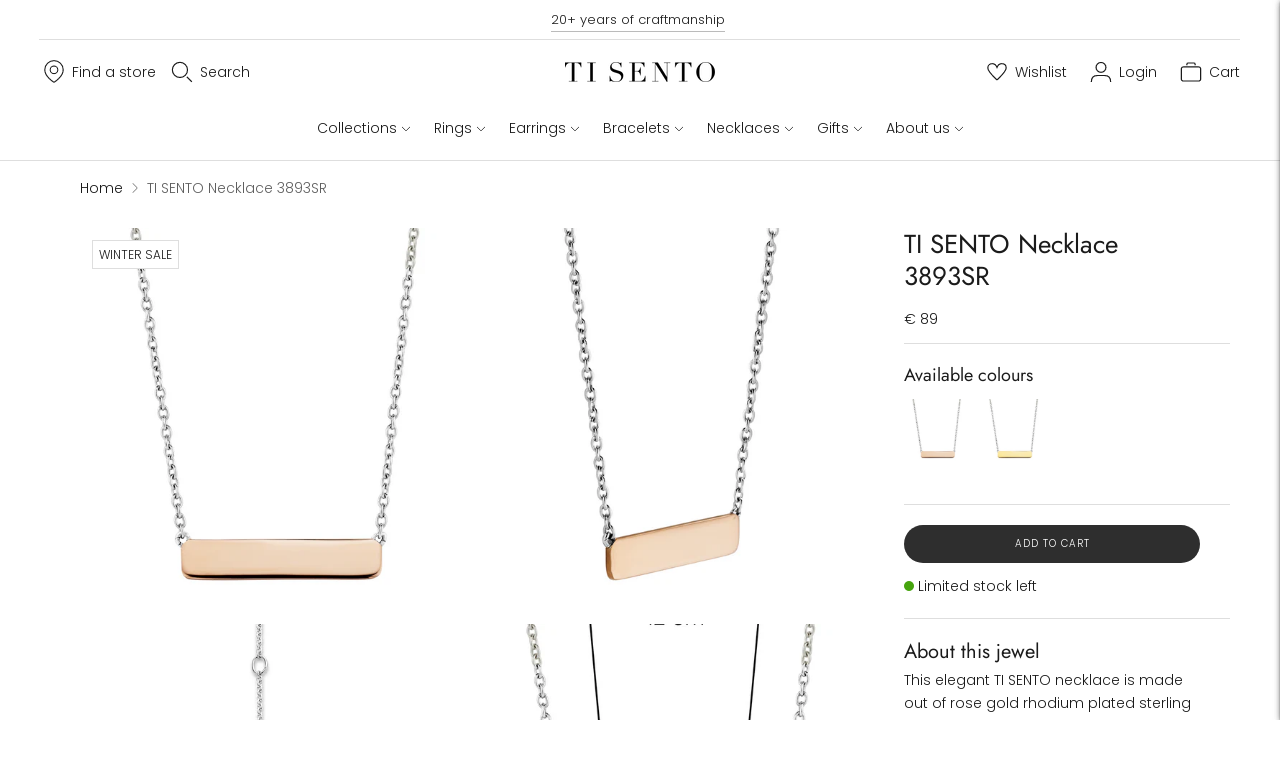

--- FILE ---
content_type: text/javascript; charset=utf-8
request_url: https://www.tisento-milano.it/products/ti-sento-milano-necklace-3893sr.js
body_size: 701
content:
{"id":898843476025,"title":"TI SENTO Necklace 3893SR","handle":"ti-sento-milano-necklace-3893sr","description":"\u003cp\u003eThis elegant TI SENTO  necklace is made out of rose gold rhodium plated sterling silver and has an elegant rectangular pendant. The pendant can be customized with a personal engraving. The whole necklace is made out of top quality sterling silver with a rhodium layer protecting it from wear and tear and providing an extra shine. The necklace perfectly matches various jewellery pieces from the TI SENTO collection. \u003c\/p\u003e","published_at":"2018-05-23T21:29:12+02:00","created_at":"2018-05-23T21:29:18+02:00","vendor":"TI SENTO - Milano","type":"Necklace","tags":["Category:Necklace","Category:NecklaceOrPendant","Category:New","Colour filter:Rose","Colour filter:Silver","Colour:Silver rosegold plated","Indicator:UV","Margin:Medium","Material:Silver rose gold plated","Price:€ 50 - € 100","Season:SS18","Stone type:No stone","Style:Minimalistic","WinterSale25","WinterSale25_50"],"price":8900,"price_min":8900,"price_max":8900,"available":true,"price_varies":false,"compare_at_price":null,"compare_at_price_min":0,"compare_at_price_max":0,"compare_at_price_varies":false,"variants":[{"id":8838952681529,"title":"42","option1":"42","option2":null,"option3":null,"sku":"3893SR\/42","requires_shipping":true,"taxable":true,"featured_image":null,"available":true,"name":"TI SENTO Necklace 3893SR - 42","public_title":"42","options":["42"],"price":8900,"weight":4,"compare_at_price":null,"inventory_management":"shopify","barcode":"8717828187524","quantity_rule":{"min":1,"max":null,"increment":1},"quantity_price_breaks":[],"requires_selling_plan":false,"selling_plan_allocations":[]}],"images":["\/\/cdn.shopify.com\/s\/files\/1\/0069\/3288\/9657\/products\/3893SR_1.png?v=1654771016","\/\/cdn.shopify.com\/s\/files\/1\/0069\/3288\/9657\/products\/3893SR_2.png?v=1654771016","\/\/cdn.shopify.com\/s\/files\/1\/0069\/3288\/9657\/products\/3893SR_3.png?v=1654771016","\/\/cdn.shopify.com\/s\/files\/1\/0069\/3288\/9657\/products\/3893SR_8.png?v=1654771016"],"featured_image":"\/\/cdn.shopify.com\/s\/files\/1\/0069\/3288\/9657\/products\/3893SR_1.png?v=1654771016","options":[{"name":"Size","position":1,"values":["42"]}],"url":"\/products\/ti-sento-milano-necklace-3893sr","media":[{"alt":null,"id":22139598733369,"position":1,"preview_image":{"aspect_ratio":1.0,"height":1108,"width":1108,"src":"https:\/\/cdn.shopify.com\/s\/files\/1\/0069\/3288\/9657\/products\/3893SR_1.png?v=1654771016"},"aspect_ratio":1.0,"height":1108,"media_type":"image","src":"https:\/\/cdn.shopify.com\/s\/files\/1\/0069\/3288\/9657\/products\/3893SR_1.png?v=1654771016","width":1108},{"alt":null,"id":22139598766137,"position":2,"preview_image":{"aspect_ratio":1.0,"height":1108,"width":1108,"src":"https:\/\/cdn.shopify.com\/s\/files\/1\/0069\/3288\/9657\/products\/3893SR_2.png?v=1654771016"},"aspect_ratio":1.0,"height":1108,"media_type":"image","src":"https:\/\/cdn.shopify.com\/s\/files\/1\/0069\/3288\/9657\/products\/3893SR_2.png?v=1654771016","width":1108},{"alt":null,"id":22139598798905,"position":3,"preview_image":{"aspect_ratio":1.0,"height":1108,"width":1108,"src":"https:\/\/cdn.shopify.com\/s\/files\/1\/0069\/3288\/9657\/products\/3893SR_3.png?v=1654771016"},"aspect_ratio":1.0,"height":1108,"media_type":"image","src":"https:\/\/cdn.shopify.com\/s\/files\/1\/0069\/3288\/9657\/products\/3893SR_3.png?v=1654771016","width":1108},{"alt":null,"id":22139598831673,"position":4,"preview_image":{"aspect_ratio":1.0,"height":1108,"width":1108,"src":"https:\/\/cdn.shopify.com\/s\/files\/1\/0069\/3288\/9657\/products\/3893SR_8.png?v=1654771016"},"aspect_ratio":1.0,"height":1108,"media_type":"image","src":"https:\/\/cdn.shopify.com\/s\/files\/1\/0069\/3288\/9657\/products\/3893SR_8.png?v=1654771016","width":1108}],"requires_selling_plan":false,"selling_plan_groups":[]}